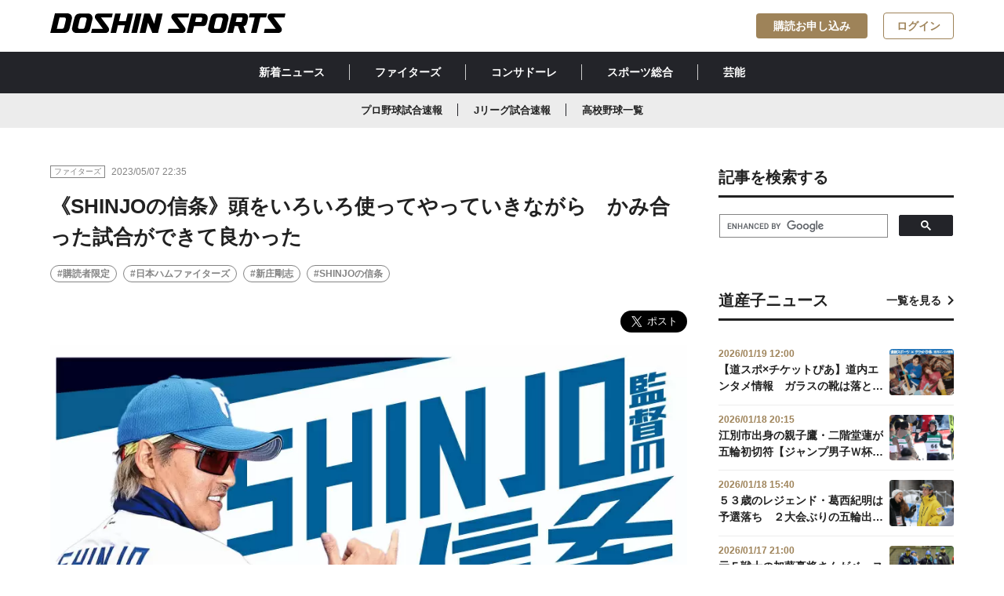

--- FILE ---
content_type: text/html; charset=utf-8
request_url: https://www.doshinsports.com/article_detail/id=9637
body_size: 10412
content:
<!DOCTYPE html>
<html lang="ja">
<head>
<meta charset="UTF-8">
<meta http-equiv="X-UA-Compatible" content="IE=edge">
<meta name="viewport" content="width=device-width,initial-scale=1">
<title>《SHINJOの信条》頭をいろいろ使ってやっていきながら　かみ合った試合ができて良かった | 道新スポーツ | DOSHIN SPORTS</title>

<meta name="description" content="「でも去年ね、１軍のこういう舞台に立たせているというところは、すごい大きいんじゃないかなって。急に出てね、結果を出せっていっても難しいから。まあ何とか、ない頭をいろいろ使ってやっていきながら、す...">
<meta property="og:title" content="《SHINJOの信条》頭をいろいろ使ってやっていきながら　かみ合った試合ができて良かった">
<meta property="og:description" content="「でも去年ね、１軍のこういう舞台に立たせているというところは、すごい大きいんじゃないかなって。急に出てね、結果を出せっていっても難しいから。まあ何とか、ない頭をいろいろ使ってやっていきながら、す...">
<meta property="og:image" content="https://www.doshinsports.com/files/topics/9637_ext_01_0.jpg?v=1683466499">
<meta property="og:type" content="website">
<meta property="og:site_name" content="道新スポーツ | DOSHIN SPORTS">
<meta property="og:url" content="https://www.doshinsports.com/article_detail/id=9637">
<meta property="fb:app_id" content="543485203631650">
<meta property="twitter:card" content="summary_large_image">
<meta property="twitter:title" content="《SHINJOの信条》頭をいろいろ使ってやっていきながら　かみ合った試合ができて良かった">
<meta property="twitter:description" content="「でも去年ね、１軍のこういう舞台に立たせているというところは、すごい大きいんじゃないかなって。急に出てね、結果を出せっていっても難しいから。まあ何とか、ない頭をいろいろ使ってやっていきながら、す...">
<meta property="twitter:image" content="https://www.doshinsports.com/files/topics/9637_ext_01_0.jpg?v=1683466499">
<meta name="robots" content="index,follow">
<meta name="robots" content="NOODP">
<meta name="robots" content="NOYDIR">
<meta name="robots" content="max-image-preview:large">
<meta name="author" content="DOSHIN SPORTS">
<link rel="icon" href="https://www.doshinsports.com/favicon.ico?v=1649318840">
<link rel="home" href="/" title="道新スポーツ | DOSHIN SPORTS" >
<link rel="index" href="/sitemap/" title="道新スポーツ | DOSHIN SPORTS サイトマップ" >
<link rel="canonical" href="https://www.doshinsports.com/article_detail/id=9637">
<link rel="alternate" media="handheld" href="https://www.doshinsports.com/article_detail/id=9637" >
<link rel="alternate" type="application/rss+xml" title="道新スポーツ | DOSHIN SPORTS" href="https://www.doshinsports.com/RSS.rdf">

<link href="https://www.doshinsports.com/files/css/front/user/style.css?v=1756368970" rel="stylesheet" type="text/css" media="screen,print">
<link href="https://www.doshinsports.com/files/css/front/user/add.css?v=1749787018" rel="stylesheet" type="text/css" media="screen,print">
<link href="https://www.doshinsports.com/files/css/front/customize.css?v=1749787018" rel="stylesheet" type="text/css" media="screen,print"><script src="https://www.doshinsports.com/files/user/js/library.js?v=1517298143"></script>
<script src="https://www.doshinsports.com/files/js/front/user/modal-toggle.js?v=1622523619"></script>



<script type="application/ld+json">
{
  "@context": "https://schema.org",
  "@type": "NewsArticle",
  "headline": "《SHINJOの信条》頭をいろいろ使ってやっていきながら　かみ合った試合ができて良かった",
  "url": "https://www.doshinsports.com/article_detail/id=9637",
  "image": {
    "@type": "ImageObject",
    "url": "https://www.doshinsports.com/files/topics/9637_ext_01_0.jpg"
  },
  "description": "「でも去年ね、１軍のこういう舞台に立たせているというところは、すごい大きいんじゃないかなって。急に出てね、結果を出せっていっても難しいから。まあ何とか、ない頭をいろいろ使ってやっていきながら、す...",
  "isAccessibleForFree": false,
  "hasPart": {
    "@type": "WebPageElement",
    "isAccessibleForFree": false,
    "cssSelector": ".paywall"
  },
  "author": {
    "@type": "Organization",
    "name": "道新スポーツ"
  },
  "publisher": {
    "@type": "Organization",
    "name": "道新スポーツ",
    "logo": {
      "@type": "ImageObject",
      "url": "https://www.doshinsports.com/files/user/doshin/img/logo.svg",
      "width": 1200,
      "height": 100
    }
  },
  "inLanguage": "ja",
  "datePublished": "2023-05-07T22:34:59+09:00",
  "dateModified": "2023-06-08T12:28:45+09:00"
}
</script>


<!-- Google Tag Manager -->
<script>(function(w,d,s,l,i){w[l]=w[l]||[];w[l].push({'gtm.start':
new Date().getTime(),event:'gtm.js'});var f=d.getElementsByTagName(s)[0],
j=d.createElement(s),dl=l!='dataLayer'?'&l='+l:'';j.async=true;j.src=
'https://www.googletagmanager.com/gtm.js?id='+i+dl;f.parentNode.insertBefore(j,f);
})(window,document,'script','dataLayer','GTM-NL8TNMQ');</script>
<!-- End Google Tag Manager -->

<script type='text/javascript'>
     (function () {
        /** CONFIGURATION START **/
        var _sf_async_config = window._sf_async_config = (window._sf_async_config || {});
        _sf_async_config.uid = 66364;
        _sf_async_config.domain = 'doshinsports.com';
        _sf_async_config.flickerControl = false;
        _sf_async_config.useCanonical = true;
        _sf_async_config.useCanonicalDomain = true;
        /** CONFIGURATION END **/
     })();
</script>
<script async src="//static.chartbeat.com/js/chartbeat_mab.js"></script>
<!-- Google tag (gtag.js) -->
<script async src="https://www.googletagmanager.com/gtag/js?id=AW-11322994888"></script>
<script> window.dataLayer = window.dataLayer || []; function gtag(){dataLayer.push(arguments);} gtag('js', new Date()); gtag('config', 'AW-11322994888'); </script>

<script async src="https://securepubads.g.doubleclick.net/tag/js/gpt.js"></script>
<script>
  window.googletag = window.googletag || {cmd: []};
  googletag.cmd.push(function() {
    var mapping1 = googletag.sizeMapping().addSize([1160, 0], [728, 90]).addSize([898, 0], [468, 90]).addSize([768, 0], [320, 90]).addSize([760, 0], [728, 90]).addSize([500, 0], [468, 90]).addSize([0, 0], [320, 90]).build();
    googletag.defineSlot('/22260463267/dospo/ds-pc-sb', [728, 90], 'div-gpt-ds-pc-sb').defineSizeMapping(mapping1).addService(googletag.pubads());
    googletag.defineSlot('/22260463267/dospo/ds-pc-rec-1', [300, 250], 'div-gpt-ds-pc-rec-1').addService(googletag.pubads());
    googletag.defineSlot('/22260463267/dospo/ds-sp-rec', [300, 250], 'div-gpt-ds-sp-rec').addService(googletag.pubads());
    googletag.defineSlot('/22260463267/dospo/ds-sp-rec-1', [300, 250], 'div-gpt-ds-sp-rec-1').addService(googletag.pubads());
    googletag.pubads().setTargeting('host', location.hostname);
    googletag.pubads().setTargeting('pagepath', location.pathname);
    googletag.pubads().setTargeting('para', location.search);
    googletag.pubads().setTargeting('dir1', location.pathname.replace(/^\/*/, '').split('/')[0]);
    googletag.pubads().setTargeting('title10', document.title.substr(0, 10));
    googletag.pubads().collapseEmptyDivs();
    googletag.pubads().setCentering(true);
    googletag.enableServices();
  });
</script>
<script type="text/javascript">
  window._taboola = window._taboola || [];
  _taboola.push({article:'auto'});
  !function (e, f, u, i) {
    if (!document.getElementById(i)){
      e.async = 1;
      e.src = u;
      e.id = i;
      f.parentNode.insertBefore(e, f);
    }
  }(document.createElement('script'),
  document.getElementsByTagName('script')[0],
  '//cdn.taboola.com/libtrc/doshinsports/loader.js',
  'tb_loader_script');
  if(window.performance && typeof window.performance.mark == 'function')
    {window.performance.mark('tbl_ic');}
</script>

<!-- Google tag (gtag.js) -->
<script async src="https://www.googletagmanager.com/gtag/js?id=AW-11322994888"></script>
<script>
 window.dataLayer = window.dataLayer || [];
 function gtag(){dataLayer.push(arguments);}
 gtag('js', new Date());
 gtag('config', 'AW-11322994888');
</script>


</head>
<body onContextMenu="return false;" >

<!-- Google Tag Manager (noscript) -->
<noscript><iframe src="https://www.googletagmanager.com/ns.html?id=GTM-NL8TNMQ"
height="0" width="0" style="display:none;visibility:hidden"></iframe></noscript>
<!-- End Google Tag Manager (noscript) -->
<div id="fb-root"></div>
<script async defer crossorigin="anonymous" src="https://connect.facebook.net/ja_JP/sdk.js#xfbml=1&amp;version=v16.0&amp;appId=543485203631650&amp;autoLogAppEvents=1" nonce="rk5N3tqn"></script>


<header class="header l-header l-container--large l-container--sp">
  <a class="header__link l-header__logo" href="https://www.doshinsports.com/"
    ><h1>
      <img
        class="header__logo"
        src="https://www.doshinsports.com/files/user/doshin/img/logo.svg"
        alt="道新スポーツ | DOSHIN SPORTS"
      /></h1
  ></a>
  <nav class="l-header__button__list">
    <a href="https://www.doshinsports.com/subscription/" id="subscription_link" rel="noopener" class="l-header__button c-button--accent" style="display:none;">購読お申し込み</a>
    <a href="https://www.doshinsports.com/mypage/" id="mypage_link" class="l-header__button c-button--outline-accent" style="display:none;">マイページ</a>
    <a href="javascript:void(0);" id="login_link" class="l-header__button c-button--outline-accent" onclick="document.header_dosport.submit();" style="display:none;">ログイン</a>
    <form method="POST" name="header_dosport" action="https://auth.doshinsports.com/auth/openid/op/auth">
  <input type="hidden" name="openid.ns" value="http://specs.openid.net/auth/2.0">
  <input type="hidden" name="openid.mode" value="checkid_setup">
  <input type="hidden" name="openid.return_to" value="https://www.doshinsports.com/direct/login/login/?Return_URL=/article_detail/id=9637">
  <input type="hidden" name="openid.identity" value="http://specs.openid.net/auth/2.0/identifier_select">
  <input type="hidden" name="openid.claimed_id" value="http://specs.openid.net/auth/2.0/identifier_select">
</form>
  </nav>
</header>
<div class="global-nav__wrapper">
  <nav class="global-nav__container"><a class="global-nav__link" href="https://www.doshinsports.com/article_list/">新着ニュース</a><a class="global-nav__link" href="https://www.doshinsports.com/article_list/contents_type[]=14">ファイターズ</a><a class="global-nav__link" href="https://www.doshinsports.com/article_list/contents_type[]=4">コンサドーレ</a><a class="global-nav__link" href="https://www.doshinsports.com/article_list/contents_type[]=23">スポーツ総合</a><a class="global-nav__link" href="https://www.doshinsports.com/article_list/contents_type[]=32">芸能</a></nav>
</div>
<div class="global-sub-nav__wrapper">
<nav class="global-sub-nav__container"><a class="global-sub-nav__link" href="https://www.doshinsports.com/live-npb/">プロ野球試合速報</a><a class="global-sub-nav__link" href="https://www.doshinsports.com/live-jleague/?kd_league=jpn_j1&amp;kd_page=schedule">Jリーグ試合速報</a><a class="global-sub-nav__link" href="https://www.doshinsports.com/article_list/tag_id=4">高校野球一覧</a></nav>
</div>
<script>
(function($) {
  $(function() {
    $.ajax({
        type:"post",
        url: "/mypage/?data_format=json",
        dataType: "json",
        async: false,
        cache: false,
        success: function(data){
          if(!data.doSports_subscribed_member_flg){
              $("#subscription_link").show();
          }else{
              $("#subscription_link").remove();
          }
          if(data.Login_member_id){
              $("#mypage_link").show();
              $("#login_link").remove();
          }else{
              $("#mypage_link").remove();
              $("#login_link").show();
          }
        }
    });
  });
})(jQuery);
</script>




<div class="layout__wrapper">
    <main class="layout__main">
    
    
                                  <article class="article">
  <div class="publisher__container">
    <div class="label__wrapper">
      <div class="label">ファイターズ</div>
    </div>
    <span class="publisher__time">2023/05/07 22:35</span>
          </div>
    <h1 class="h1__article">《SHINJOの信条》頭をいろいろ使ってやっていきながら　かみ合った試合ができて良かった</h1>
        <ul class="hashtag__list-box">
        <li class="hashtag__list"><a class="a__hashtag" href="https://www.doshinsports.com/article_list/tag_id=616">#購読者限定</a></li>
        <li class="hashtag__list"><a class="a__hashtag" href="https://www.doshinsports.com/article_list/tag_id=2">#日本ハムファイターズ</a></li>
        <li class="hashtag__list"><a class="a__hashtag" href="https://www.doshinsports.com/article_list/tag_id=190">#新庄剛志</a></li>
        <li class="hashtag__list"><a class="a__hashtag" href="https://www.doshinsports.com/article_list/tag_id=237">#SHINJOの信条</a></li>
      </ul>
  <div class="sns__shareBox">
 <div class="fb-share-button" data-href="" data-layout="button" data-size="large"><a rel="noopener" target="_blank" href="https://www.facebook.com/sharer/sharer.php?u=&amp;src=sdkpreparse" class="fb-xfbml-parse-ignore">シェア</a></div>
    <a href="https://twitter.com/share?ref_src=twsrc%5Etfw" class="twitter-share-button" data-show-count="false" data-size="large" data-via="doshinsports">Tweet</a>

<script async src="https://platform.twitter.com/widgets.js" charset="utf-8"></script>

</div>
      <figure class="figure__box"><img class="figure__img" src="https://www.doshinsports.com/files/rcms_conv_webp/files/topics/9637_ext_01_0.jpg_1683466499.webp?v=1718811462" alt="">
      </figure>

    <div id="wyswig__area_ext_col_10" class="wyswig__area">
      <p><strong>■パ・リーグ９回戦　楽天２－３日本ハム（５月７日、エスコンフィールド北海道）</strong></p>

<p>ー最後、上川畑がよく打った<br>
<strong>「ね。バッティング自体悪いっていう気はしていなくて、代える必要もなかったしね。ただ、飛んでいる場所が悪かったくらいで。きょうに関しては打ち方自体、本人もいろいろ考えながら変えているっていう感じにも見えなかったし、ただちょっとタイミングが今まで遅かったかなっていうくらいで。ちょっと速くタイミングを取ってみたらっていう話しはしていたらしいので」</strong></p>

<p>ー田中正が初勝利<br>
<strong>「なんかもう、驚かないね」</strong></p>

<p>ー次元が違う<br>
<strong>「そうっすね。あのマウンドでの３人でね、終わらせてくれたっていう結果がこのサヨナラにつながった。流れなので」</strong></p>

<p>―八回１死で松本剛に送りバント、九回は万波に代走。かなり仕掛けが早く感じた<br>
<strong>「あれは野村くんに、松本くんに送らせてでもお前に任せたぞっていう気持ちを持たせるために。野村くんが打席に入る前にも『送らせるから、お前で決めろ』みたいなことは言った。惜しかったですけどね。向こうの守備、センターだけ下げて、二遊間を狭めてっていう。向こうのファインプレーにやられましたけど。まあ、ああいう感じでずっと打ってくれたら、上がってくると思うし。万波くんは怖かったんでしょうね。歩かせるかなと思ったんですけどね」</strong></p>

<p>―故障者が出る中で勝ち越し</p>    </div>
    <div id="paywall" class="c-paywall" style="display:none;">
        <h2 class="c-heading u-text--center">この記事は有料会員限定です。<br />登録すると続きをお読みいただけます。</h2>
        <div class="c-paywall__button__list u-d-flex u-d-flex-justify-center u-mt-25">
            <div class="c-paywall__button__list__item u-text--center">
            <a href="https://www.doshinsports.com/subscription/" rel="noopener" class="c-button c-button--accent">有料プランに申し込む</a>
            <p class="u-mt-10">オリジナル記事・写真が読み放題</p>
            </div>
            <div class="c-paywall__button__list__item" style="display:none;">            <form method="POST" name="dosport" action="https://auth.doshinsports.com/auth/openid/op/auth">
  <input type="hidden" name="openid.ns" value="http://specs.openid.net/auth/2.0">
  <input type="hidden" name="openid.mode" value="checkid_setup">
  <input type="hidden" name="openid.return_to" value="https://www.doshinsports.com/direct/login/login/?Return_URL=/article_detail/id=9637">
  <input type="hidden" name="openid.identity" value="http://specs.openid.net/auth/2.0/identifier_select">
  <input type="hidden" name="openid.claimed_id" value="http://specs.openid.net/auth/2.0/identifier_select">
</form>
            <a href="javascript:void(0);" class="c-button c-button--outline-accent" onclick="document.dosport.submit();">ログインして読む</a>
            </div>
        </div>
    </div>
    <div id="wyswig__area_ext_col_03" class="wyswig__area" style="display:none;">
        <p><strong>「でも去年ね、１軍のこういう舞台に立たせているというところは、すごい大きいんじゃないかなって。急に出てね、結果を出せっていっても難しいから。まあ何とか、ない頭をいろいろ使ってやっていきながら、すごい大量に点を取るっていう試合じゃなく、今日みたいなね、試合になっていくと思うんですよ。かみ合った試合ができて良かったと思います」</strong></p>

<p>―今日の江越<br>
<strong>「ね。何球？」</strong></p>

<p>―１５球<br>
<strong>「もう合格でしょ」</strong></p>

<p>―笑っていた<br>
<strong>「笑っていた、笑っていた。いや、当たってきているって。メガネ効果で。で、最後はもうバット長く持ってかち上げろって。で、あのセンターフライ。悪くなかったので、ああいうのがきっかけで徐々に調子が上がってきてくれたらね、いいかなと」</strong></p>

<p>―ゴールデンウイーク６勝２敗<br>
<strong>「３タテしたかったですけどね。三つのカードを２勝１敗ずつでいって少しずつ上を目指していく戦い方ができている。勝ち方を学ばせながら、上へ上へ行きます」</strong></p>    </div>
  
    <div id="author__area_ext_col_02" class="author__box">
    <a href="https://www.doshinsports.com/topics_detail5/id=47" class="author__link">
      <img class="author__img" src="https://www.doshinsports.com/files/rcms_conv_webp/files/topics/47_ext_01_0.jpg_1646889965.webp?v=1718158233" alt="">
      <h4 class="author__name">道新スポーツ編集者 </h4>
    </a>
  </div>
 
   <section id="gallery__area_ext_col_07" class="gallery_wrapper">
   
    
    
                   <ul class="gallery">
                                      
      </ul>
   
    
    
                   <ul class="choice-btn">
                                      
    </article>
<script>
(function($) {
  $(function() {
    $.ajax({
        type:"post",
        url: "/mypage/?data_format=json",
        dataType: "json",
        async: false,
        cache: false,
        success: function(data){
          if(!data.doSports_subscribed_member_flg){
              $("#paywall").show();
              $("#wyswig__area_ext_col_03").remove();
              $("#author__area_ext_col_02").remove();
              $("#gallery__area_ext_col_07").remove();
          }else{
              $("#wyswig__area_ext_col_03").show();
              $("#author__area_ext_col_02").show();
              $("#gallery__area_ext_col_07").show();
          }
          if(!data.Login_member_id){
              $(".c-paywall__button__list__item").show();
          }
        }
    });
  });
})(jQuery);
</script>
      <h2 class="h2__article">関連記事一覧を見る</h2>
  <ul class="hashtag__list-box">
        <li class="hashtag__list"><a class="a__hashtag" href="https://www.doshinsports.com/article_list/tag_id=616">#購読者限定</a></li>
        <li class="hashtag__list"><a class="a__hashtag" href="https://www.doshinsports.com/article_list/tag_id=2">#日本ハムファイターズ</a></li>
        <li class="hashtag__list"><a class="a__hashtag" href="https://www.doshinsports.com/article_list/tag_id=190">#新庄剛志</a></li>
        <li class="hashtag__list"><a class="a__hashtag" href="https://www.doshinsports.com/article_list/tag_id=237">#SHINJOの信条</a></li>
      </ul>


    <div class="ad-main-article-banner">
<div id='div-gpt-ds-pc-sb' style='min-height: 90px;'>

  <script>
    googletag.cmd.push(function() { googletag.display('div-gpt-ds-pc-sb'); });
  </script>

</div>
</div>

<article class="article">
  
      <div class="topic__container">
      <h2 class="h2__topic">あわせて読みたい</h2>
    </div>
    <ul class="card-02__list-box">
                                      <li class="card-02__list">
      <a class="card-02__link" href="https://www.doshinsports.com/article_detail/id=9628">
                      <img class="card-02__img" src="https://www.doshinsports.com/files/rcms_conv_webp/files/topics/9628_ext_01_0.png_1683447030.webp?v=1718465001" alt="">
        <div class="card-02__body">
          <div class="publisher__container">
            <div class="label__wrapper">
              <div class="label">ファイターズ</div>
            </div>
            <span class="publisher__time">2023/05/07 17:35</span>
                      </div>
          <div class="card-02__title-box">
            <h3 class="h3__card-title-3">【プレーバック】パ・リーグ９回戦　楽天２－３日本ハム（５月７日、エスコンフィールド北海道）</h3>
          </div>
        </div></a></li>
                                    <li class="card-02__list">
      <a class="card-02__link" href="https://www.doshinsports.com/article_detail/id=9630">
                      <img class="card-02__img" src="https://www.doshinsports.com/files/rcms_conv_webp/files/topics/9630_ext_01_0.jpg_1683457408.webp?v=1718465002" alt="">
        <div class="card-02__body">
          <div class="publisher__container">
            <div class="label__wrapper">
              <div class="label">ファイターズ</div>
            </div>
            <span class="publisher__time">2023/05/07 20:05</span>
                      </div>
          <div class="card-02__title-box">
            <h3 class="h3__card-title-3">新庄監督　就任初の３カード連続勝ち越し　再び５位に</h3>
          </div>
        </div></a></li>
                                    <li class="card-02__list">
      <a class="card-02__link" href="https://www.doshinsports.com/article_detail/id=9631">
                      <img class="card-02__img" src="https://www.doshinsports.com/files/rcms_conv_webp/files/topics/9631_ext_01_0.jpg_1683462855.webp?v=1718165381" alt="">
        <div class="card-02__body">
          <div class="publisher__container">
            <div class="label__wrapper">
              <div class="label">ファイターズ</div>
            </div>
            <span class="publisher__time">2023/05/07 21:45</span>
                      </div>
          <div class="card-02__title-box">
            <h3 class="h3__card-title-3">上川畑　適時失策のちサヨナラ打「負けたらきょうは寝られないなと思っていた」</h3>
          </div>
        </div></a></li>
                                    <li class="card-02__list">
      <a class="card-02__link" href="https://www.doshinsports.com/article_detail/id=9632">
                      <img class="card-02__img" src="https://www.doshinsports.com/files/rcms_conv_webp/files/topics/9632_ext_01_0.jpg_1683465291.webp?v=1718190668" alt="">
        <div class="card-02__body">
          <div class="publisher__container">
            <div class="label__wrapper">
              <div class="label">ファイターズ</div>
            </div>
            <span class="publisher__time">2023/05/07 22:15</span>
                      </div>
          <div class="card-02__title-box">
            <h3 class="h3__card-title-3">新守護神の田中正　苦節７年目でプロ初勝利　九回圧巻３連続Ｋ　　</h3>
          </div>
        </div></a></li>
                                    <li class="card-02__list">
      <a class="card-02__link" href="https://www.doshinsports.com/article_detail/id=9629">
                      <img class="card-02__img" src="https://www.doshinsports.com/files/rcms_conv_webp/files/topics/9629_ext_01_0.jpg_1683453828.webp?v=1718465002" alt="">
        <div class="card-02__body">
          <div class="publisher__container">
            <div class="label__wrapper">
              <div class="label">ファイターズ</div>
            </div>
            <span class="publisher__time">2023/05/08 11:30</span>
                      </div>
          <div class="card-02__title-box">
            <h3 class="h3__card-title-3">《道スポ写真館》楽天２ー３日本ハム（５月７日、エスコンフィールド北海道）</h3>
          </div>
        </div></a></li>
</ul>
  <div class="btn__box"><a href="javascript:void(0);" class="btn btn__secondary btn__arrow-left" onclick="history.back();"><span class="span__arrow-left"></span>一覧へ戻る</a></div>
</article>
<div class="taboola_ads">
 
     <div id="taboola-below-article-thumbnails-pc"></div>
<script type="text/javascript">
  window._taboola = window._taboola || [];
  _taboola.push({
    mode: 'thumbs-fallback',
    container: 'taboola-below-article-thumbnails-pc',
    placement: 'Below Article Thumbnails PC',
    target_type: 'mix'
  });
</script>

</div>


    </main>
    <aside class="layout__aside">
    <div class="sidebar__box">
    <div class="topic__container">
    <h2 class="h2__topic">記事を検索する</h2>
    </div>

<script async src="https://cse.google.com/cse.js?cx=b06d0e231eef84f68"></script>
<div class="gcse-search"></div>

</div> <div class="sidebar__ads-box"><!-- /22260463267/dospo/ds-rec-1 -->
<div id='div-gpt-ds-pc-rec-1' style='min-width: 300px; min-height: 250px;' class="sidebar__ads">

  <script>
    googletag.cmd.push(function() { googletag.display('div-gpt-ds-pc-rec-1'); });
  </script>

</div>
</div> <div class="sidebar__box">
  <div class="topic__container">
    <h2 class="h2__topic">道産子ニュース</h2><a href="https://www.doshinsports.com/article_list/tag_id=21" class="a__topic">一覧を見る</a>
  </div>
  <ul class="card-03__list-box">
  　                                                <li class="card-03__list"><a href="https://www.doshinsports.com/article_detail/id=23698" class="card-03__link">
        <div class="card-03__body">
          <span class="card-03__time">2026/01/19 12:00</span>
          <div class="card-03__title-box">
            <h3 class="h3__card-title-4">【道スポ×チケットぴあ】道内エンタメ情報　ガラスの靴は落とさない　ワンマンライブ「おてんば舞踏会」追加公演</h3>
          </div>
        </div><img class="card-03__img" src="https://www.doshinsports.com/files/rcms_conv_webp/files/topics/23698_ext_01_0.jpg_1768279555.webp?v=1768791609" alt=""></a></li>
                                                    <li class="card-03__list"><a href="https://www.doshinsports.com/article_detail/id=23748" class="card-03__link">
        <div class="card-03__body">
          <span class="card-03__time">2026/01/18 20:15</span>
          <div class="card-03__title-box">
            <h3 class="h3__card-title-4">江別市出身の親子鷹・二階堂蓮が五輪初切符【ジャンプ男子Ｗ杯札幌大会】</h3>
          </div>
        </div><img class="card-03__img" src="https://www.doshinsports.com/files/rcms_conv_webp/files/topics/23748_ext_01_0.jpg_1768734361.webp?v=1768734913" alt=""></a></li>
                                                    <li class="card-03__list"><a href="https://www.doshinsports.com/article_detail/id=23741" class="card-03__link">
        <div class="card-03__body">
          <span class="card-03__time">2026/01/18 15:40</span>
          <div class="card-03__title-box">
            <h3 class="h3__card-title-4">５３歳のレジェンド・葛西紀明は予選落ち　２大会ぶりの五輪出場逃すも４年後目指す【ジャンプ男子Ｗ杯札幌大会】</h3>
          </div>
        </div><img class="card-03__img" src="https://www.doshinsports.com/files/rcms_conv_webp/files/topics/23741_ext_01_0.jpg_1768717930.webp?v=1768718615" alt=""></a></li>
                                                    <li class="card-03__list"><a href="https://www.doshinsports.com/article_detail/id=23738" class="card-03__link">
        <div class="card-03__body">
          <span class="card-03__time">2026/01/17 21:00</span>
          <div class="card-03__title-box">
            <h3 class="h3__card-title-4">元Ｆ戦士の加藤豪将さんがベースボールクリニック「みんな楽しんでくれた」</h3>
          </div>
        </div><img class="card-03__img" src="https://www.doshinsports.com/files/rcms_conv_webp/files/topics/23738_ext_01_0.jpg_1768651316.webp?v=1768651383" alt=""></a></li>
                                                    <li class="card-03__list"><a href="https://www.doshinsports.com/article_detail/id=23733" class="card-03__link">
        <div class="card-03__body">
          <span class="card-03__time">2026/01/17 18:00</span>
          <div class="card-03__title-box">
            <h3 class="h3__card-title-4">【一問一答】伊藤大海　侍で楽しみにしているメジャー左腕との対面「僕にも低姿勢ですてきな方」</h3>
          </div>
        </div><img class="card-03__img" src="https://www.doshinsports.com/files/rcms_conv_webp/files/topics/23733_ext_01_0.jpg_1768640450.webp?v=1768640567" alt=""></a></li>
      </ul>
</div>
<div class="sidebar__social-box">
    <div class="topic__container">
    <h2 class="h2__topic">道新スポーツ公式SNS</h2>
    </div>
<ul class="sidebar__social__links">
<li class="sidebar__social_link"><a rel="noopener" class="sidebar__social-link" href="https://twitter.com/doshinsports" target="_blank" noopener="" noreferer=""><i class="icons__twitter_black"></i>道新スポーツ公式X</a></li>
<li class="sidebar__social_link"><a rel="noopener" class="sidebar__social-link" href="https://www.instagram.com/doshinsports/" target="_blank" noopener="" noreferer=""><i class="icons__instagram_black"></i>道新スポーツ公式Instagram</a></li>
</ul>
</div>

<div class="sidebar__ads-box">
<!-- yahoo ad pc & tb /-->

<script type="text/javascript" src="//yads.c.yimg.jp/js/yads-async.js"></script>
<div id="ad1" class="sidebar__ads"></div>
<script type="text/javascript">
yadsRequestAsync({
yads_ad_ds : '77914_596780',
yads_parent_element : "ad1"
});
</script>

</div>  

    
    </aside>
    
</div><!-- /.layout__wrapper -->


<script type='text/javascript'>
(function() {
/** CONFIGURATION START **/
var _sf_async_config = window._sf_async_config = (window._sf_async_config || {});
_sf_async_config.title = "《SHINJOの信条》頭をいろいろ使ってやっていきながら　かみ合った試合ができて良かった | 道新スポーツ | DOSHIN SPORTS";
_sf_async_config.authors = "道新スポーツ編集者 ";
_sf_async_config.sections = "ファイターズ,購読者限定,日本ハムファイターズ,新庄剛志,SHINJOの信条,";
/** CONFIGURATION END **/
function loadChartbeat() {
var e = document.createElement('script');
var n = document.getElementsByTagName('script')[0];
e.type = 'text/javascript';
e.async = true;
e.src = '//static.chartbeat.com/js/chartbeat.js';
n.parentNode.insertBefore(e, n);
}
loadChartbeat();
})();
</script>

 <footer class="footer">
 <div class="footer__container">
   <ul class="footer__nav-group col_three">
     <li class="footer__nav">
       <ul class="footer__list-group">
         <li class="footer__list">
           <p class="footer__list-title">サイトマップ</p>
         </li>
         <li class="footer__list"><a class="footer__link" href="https://www.doshinsports.com/article_list/">新着ニュース</a></li>
         <li class="footer__list"><a class="footer__link" href="https://www.doshinsports.com/author_list/">著者一覧</a></li>
         <li class="footer__list"><a class="footer__link" href="https://www.doshinsports.com/about-digital/">道新スポーツデジタルとは</a></li>
       </ul>
     </li>
     <li class="footer__nav">
     <ul class="footer__list-group">
         <li class="footer__list">
           <p class="footer__list-title">当サイトについて</p>
         </li>
         <li class="footer__list"><a class="footer__link" href="https://www.doshinsports.com/terms/">会員規約</a></li>
         <li class="footer__list"><a rel="noopener" class="footer__link" href="https://www.hokkaido-np.co.jp/policy" target="_blank">サイトポリシー</a></li>
         <li class="footer__list"><a rel="noopener" class="footer__link" href="https://www.hokkaido-np.co.jp/privacy" target="_blank">個人情報の取扱について</a></li>
         <li class="footer__list"><a rel="noopener" class="footer__link" href="https://www.hokkaido-np.co.jp/copyright" target="_blank">著作物の利用について</a></li>
         
       </ul>
       </li>
     <li class="footer__nav">
       <ul class="footer__list-group">
         <li class="footer__list">
           <p class="footer__list-title">発行：北海道新聞社</p>
         </li>
         <li class="footer__list"><a class="footer__link" href="http://kk.hokkaido-np.co.jp/" target="_blnak">会社概要</a></li>
         <li class="footer__list"><a rel="noopener" class="footer__link" href="https://www.hokkaido-np.co.jp/" target="_blank">北海道新聞デジタル</a></li>
         <li class="footer__list"><a rel="noopener" class="footer__link" href="https://www.hokkaido-np.co.jp/doshin-service/" target="_blank">道新グループ・サービス一覧</a></li>
         <li class="footer__list"><a rel="noopener" class="footer__link" href="https://id.hokkaido-np.co.jp/" target="_blank">道新ＩＤ</a></li>
       </ul>
            </li>
   </ul>
   <div class="footer__logo-box"><a class="footer__logo-link" href="https://www.doshinsports.com/"><img class="footer__logo" src="https://www.doshinsports.com/files/user/doshin/img/logo-white.svg?v=1621319998" alt=""></a>
     <div class="footer__social-box">
       <p class="footer__social-contents">SNS公式アカウントでも最新情報をお届け！</p>
       <ul class="footer__social-buttons">
         <li class="footer__social-button"><a rel="noopener" class="footer__social-link" href="https://twitter.com/doshinsports" target="_blank" noopener noreferer><i class="icons__twitter"></i></a></li>
                  <li class="footer__social-button"><a rel="noopener" class="footer__social-link" href="https://www.instagram.com/doshinsports/" target="_blank" noopener noreferer><i class="icons__instagram"></i></a></li>
       </ul>
     </div>
   </div>
   <div class="footer__caption-box">
     <p class="footer__caption">本サイト内に掲載の記事、写真などの一切の無断転載を禁じます。 ニュースの一部は共同通信などの配信を受けています。すべての著作権は北海道新聞社ならびにニュース配信元である通信社、情報提供者に帰属します。</p>
   </div>
   <div class="footer__copyright-box">
     <p class="footer__copyright">Copyright © The Hokkaido Shimbun Press.</p>
   </div>
 </div>
</footer>
<script src="https://code.jquery.com/jquery-3.4.1.min.js" integrity="sha256-CSXorXvZcTkaix6Yvo6HppcZGetbYMGWSFlBw8HfCJo=" crossorigin="anonymous"></script>
<script src="https://cdn.jsdelivr.net/npm/slick-carousel@1.8.1/slick/slick.min.js"></script>
<script src="https://www.doshinsports.com/files/js/front/user/galleryslide.js?v=1676858625"></script>
<link rel="stylesheet" type="text/css" href="https://cdn.jsdelivr.net/npm/slick-carousel@1.8.1/slick/slick.css">
<link href="https://www.doshinsports.com/files/css/front/user/galleryslide.css?v=1749787018" rel="stylesheet" type="text/css" media="screen,print">

  <script type="text/javascript">
  window._taboola = window._taboola || [];
  _taboola.push({flush: true});
</script>



</body>
</html>

--- FILE ---
content_type: text/html; charset=utf-8
request_url: https://www.google.com/recaptcha/api2/aframe
body_size: 96
content:
<!DOCTYPE HTML><html><head><meta http-equiv="content-type" content="text/html; charset=UTF-8"></head><body><script nonce="ECHa_baM_0vA_0pQr6LGxQ">/** Anti-fraud and anti-abuse applications only. See google.com/recaptcha */ try{var clients={'sodar':'https://pagead2.googlesyndication.com/pagead/sodar?'};window.addEventListener("message",function(a){try{if(a.source===window.parent){var b=JSON.parse(a.data);var c=clients[b['id']];if(c){var d=document.createElement('img');d.src=c+b['params']+'&rc='+(localStorage.getItem("rc::a")?sessionStorage.getItem("rc::b"):"");window.document.body.appendChild(d);sessionStorage.setItem("rc::e",parseInt(sessionStorage.getItem("rc::e")||0)+1);localStorage.setItem("rc::h",'1768836084393');}}}catch(b){}});window.parent.postMessage("_grecaptcha_ready", "*");}catch(b){}</script></body></html>

--- FILE ---
content_type: application/javascript; charset=utf-8
request_url: https://fundingchoicesmessages.google.com/f/AGSKWxUwuugOJU21yJ2QU9O4apEiZZR5uWA0MJZAkakkPageuvVZhomiCmeiVvwdUENCLtO7fEiLvPNYGNC5xw8gikz0C3VdL_hQmFvuqsUJkcjuwjT9uCqeGhHiiSwQSl9_-TO24KxC_63kFfWYrfi-Up8d606PjneYC4RdQm7ZbPpF-nH_ONh1jGn-0bsU/_/servead./?adv_partner/468x60_.se/ads//adv_player_
body_size: -1291
content:
window['f2a97fc5-71eb-4237-8e1b-0ba117bd46b7'] = true;

--- FILE ---
content_type: text/javascript; charset=UTF-8
request_url: https://yads.yjtag.yahoo.co.jp/tag?s=77914_596780&fr_id=yads_4473844-0&p_elem=ad1&u=https%3A%2F%2Fwww.doshinsports.com%2Farticle_detail%2Fid%3D9637&pv_ts=1768836077946&cu=https%3A%2F%2Fwww.doshinsports.com%2Farticle_detail%2Fid%3D9637&suid=68064bbb-8e8e-4389-97bc-f7abd08547c7
body_size: 883
content:
yadsDispatchDeliverProduct({"dsCode":"77914_596780","patternCode":"77914_596780-632388","outputType":"js_frame","targetID":"ad1","requestID":"b34060dbd17010f4748acf91ee1cc177","products":[{"adprodsetCode":"77914_596780-632388-669531","adprodType":12,"adTag":"<script onerror=\"YJ_YADS.passback()\" type=\"text/javascript\" src=\"//yj-a.p.adnxs.com/ttj?id=24634746&position=below&rla=SSP_FP_CODE_RLA&rlb=SSP_FP_CODE_RLB&size=300x250\"></script>","width":"300","height":"250"},{"adprodsetCode":"77914_596780-632388-669529","adprodType":3,"adTag":"<script onerror='YJ_YADS.passback()' src='https://yads.yjtag.yahoo.co.jp/yda?adprodset=77914_596780-632388-669529&cb=1768836083207&cu=https%3A%2F%2Fwww.doshinsports.com%2Farticle_detail%2Fid%3D9637&p_elem=ad1&pv_id=b34060dbd17010f4748acf91ee1cc177&suid=68064bbb-8e8e-4389-97bc-f7abd08547c7&u=https%3A%2F%2Fwww.doshinsports.com%2Farticle_detail%2Fid%3D9637' type='text/javascript'></script>","width":"300","height":"250","iframeFlag":1},{"adprodsetCode":"77914_596780-632388-669530","adprodType":5,"adTag":"<a href=\"http://promotionalads.yahoo.co.jp/quality/\" target=\"_top\">\n  <img src=\"//s.yimg.jp/images/im/innerad/QC_300_250.jpg\" width=\"300\" height=\"250\" border=\"0\">\n  </img>\n</a>","width":"300","height":"250"}],"measurable":1,"frameTag":"<div style=\"text-align:center;\"><iframe src=\"https://s.yimg.jp/images/listing/tool/yads/yads-iframe.html?s=77914_596780&fr_id=yads_4473844-0&p_elem=ad1&u=https%3A%2F%2Fwww.doshinsports.com%2Farticle_detail%2Fid%3D9637&pv_ts=1768836077946&cu=https%3A%2F%2Fwww.doshinsports.com%2Farticle_detail%2Fid%3D9637&suid=68064bbb-8e8e-4389-97bc-f7abd08547c7\" style=\"border:none;clear:both;display:block;margin:auto;overflow:hidden\" allowtransparency=\"true\" data-resize-frame=\"true\" frameborder=\"0\" height=\"250\" id=\"yads_4473844-0\" name=\"yads_4473844-0\" scrolling=\"no\" title=\"Ad Content\" width=\"300\" allow=\"fullscreen; attribution-reporting\" allowfullscreen loading=\"eager\" ></iframe></div>"});

--- FILE ---
content_type: image/svg+xml
request_url: https://www.doshinsports.com/files/user/doshin/img/arrow-left-white.svg?v=1621319998
body_size: 68
content:
<svg width="8" height="12" viewBox="0 0 8 12" fill="none" xmlns="http://www.w3.org/2000/svg"><path d="M7.374 1.417l-4.53 4.399 4.53 4.399-1.395 1.35-5.935-5.75L5.979.066l1.395 1.352z" fill="#fff"/></svg>